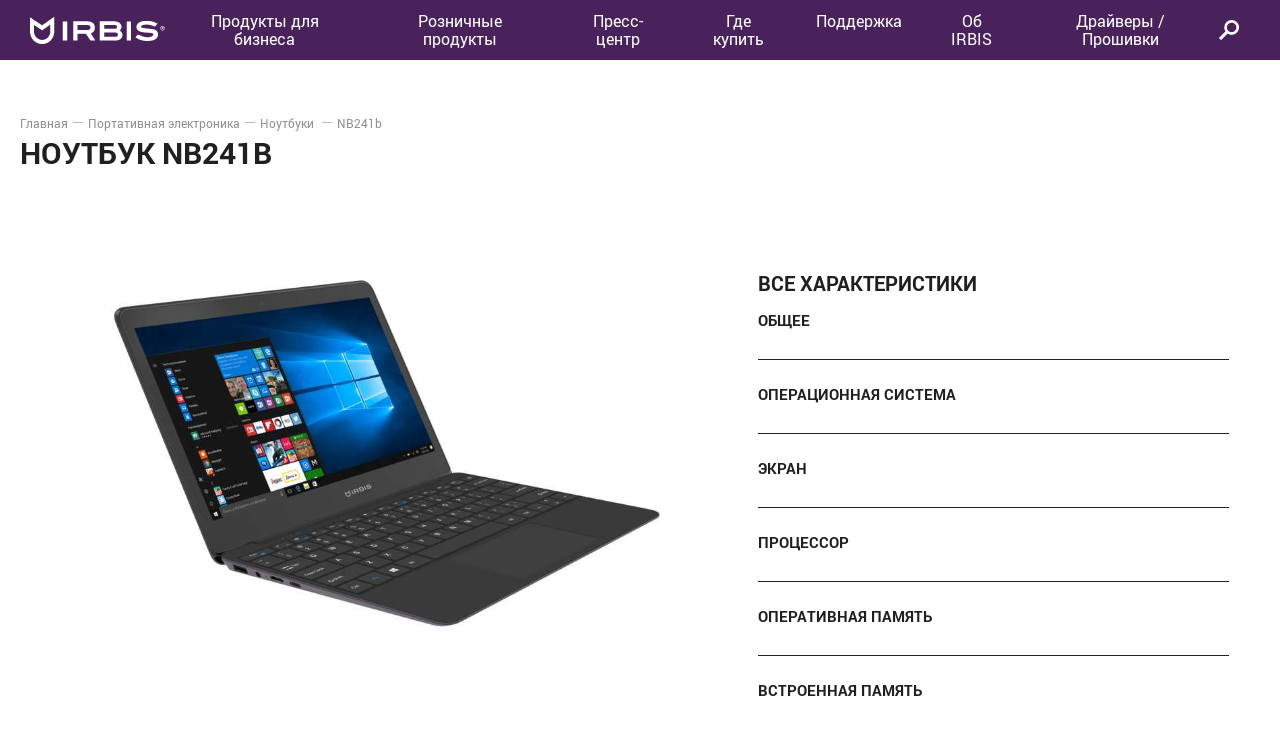

--- FILE ---
content_type: text/html; charset=UTF-8
request_url: https://www.irbis-digital.ru/category/portable/notebooks/product/470
body_size: 14318
content:
<!doctype html>
<html lang="ru">
    <head>
        <meta charset="utf-8">
        <meta http-equiv="X-UA-Compatible" content="IE=edge">
        <meta name="viewport" content="width=device-width, initial-scale=1">

        <title>IRBIS</title>

        <meta property="og:url" content="https://www.irbis-digital.ru" />
        <meta property="og:type" content="website" />
        <meta property="og:title" content="IRBIS" />
        <meta property="og:description" content="IRBIS" />
        
        <meta name="yandex-verification" content="1560a5e5a7161da5" />
        <meta name="yandex-verification" content="56a59981c7e2d5be" />

        <link href="/css/main.css?id=ab7c90009c3d3c8070fe" rel="stylesheet" type="text/css">

        <link rel="apple-touch-icon-precomposed" sizes="57x57" href="https://www.irbis-digital.ru/apple-touch-icon-57x57.png" />
        <link rel="apple-touch-icon-precomposed" sizes="114x114" href="https://www.irbis-digital.ru/apple-touch-icon-114x114.png" />
        <link rel="apple-touch-icon-precomposed" sizes="72x72" href="https://www.irbis-digital.ru/apple-touch-icon-72x72.png" />
        <link rel="apple-touch-icon-precomposed" sizes="144x144" href="https://www.irbis-digital.ru/apple-touch-icon-144x144.png" />
        <link rel="apple-touch-icon-precomposed" sizes="60x60" href="https://www.irbis-digital.ru/apple-touch-icon-60x60.png" />
        <link rel="apple-touch-icon-precomposed" sizes="120x120" href="https://www.irbis-digital.ru/apple-touch-icon-120x120.png" />
        <link rel="apple-touch-icon-precomposed" sizes="76x76" href="https://www.irbis-digital.ru/apple-touch-icon-76x76.png" />
        <link rel="apple-touch-icon-precomposed" sizes="152x152" href="https://www.irbis-digital.ru/apple-touch-icon-152x152.png" />
        <link rel="icon" type="image/png" href="https://www.irbis-digital.ru/favicon-196x196.png" sizes="196x196" />
        <link rel="icon" type="image/png" href="https://www.irbis-digital.ru/favicon-96x96.png" sizes="96x96" />
        <link rel="icon" type="image/png" href="https://www.irbis-digital.ru/favicon-32x32.png" sizes="32x32" />
        <link rel="icon" type="image/png" href="https://www.irbis-digital.ru/favicon-16x16.png" sizes="16x16" />
        <link rel="icon" type="image/png" href="https://www.irbis-digital.ru/favicon-128.png" sizes="128x128" />
        <meta name="application-name" content="Irbis"/>
        <meta name="msapplication-TileColor" content="#7F3A72" />
        <meta name="msapplication-TileImage" content="https://www.irbis-digital.ru/mstile-144x144.png" />
        <meta name="msapplication-square70x70logo" content="https://www.irbis-digital.ru/mstile-70x70.png" />
        <meta name="msapplication-square150x150logo" content="https://www.irbis-digital.ru/mstile-150x150.png" />
        <meta name="msapplication-wide310x150logo" content="https://www.irbis-digital.ru/mstile-310x150.png" />
        <meta name="msapplication-square310x310logo" content="https://www.irbis-digital.ru/mstile-310x310.png" />
    </head>
    <body>
        <script>
            document.body.className = ((('ontouchstart' in window) || navigator.msMaxTouchPoints) ? 'touch' : 'notouch')
        </script>

        <svg style="display: none;">
    <symbol id="logo" viewBox="0 0 135 29">
        <g fill="#531C5D" fill-rule="evenodd">
            <path d="M20.306 8.596l.004 6.765c0 4.732-3.666 8.582-8.17 8.582-4.503 0-8.168-3.85-8.168-8.582 0-1.411.004-3.943.01-6.47l6.042 3.999 2.195 1.452 2.148-1.526 5.94-4.22zM24.27.743L12.14 9.36.027 1.343S0 11.84 0 15.363c0 7.044 5.436 12.754 12.14 12.754 6.706 0 12.142-5.71 12.142-12.755 0-3.25-.012-14.62-.012-14.62zM69.72 24.451V5.415c.224-.023.425-.062.623-.062 4.79-.003 9.58-.005 14.368 0 1.872 0 3.594.479 5.06 1.775 2.265 2.005 2.285 5.53.16 7.207-.083.066-.183.107-.305.176.466.352.84.601 1.18.894 2.501 2.165 2.118 6.126-.767 7.954-1.16.736-2.44 1.122-3.776 1.13-5.415.035-10.829.018-16.243.017-.074 0-.148-.026-.3-.055m4.42-3.655c.185.02.335.05.485.05 3.485.004 6.97.007 10.455-.003a6.225 6.225 0 0 0 1.24-.13c.978-.206 1.554-.876 1.617-1.827.062-.914-.437-1.792-1.31-2.1a5.203 5.203 0 0 0-1.673-.289c-3.354-.026-6.71-.013-10.065-.013h-.749v4.312m.002-7.975c3.783 0 7.526.022 11.267-.017.794-.008 1.403-.707 1.543-1.496.23-1.302-.542-2.233-1.913-2.24-3.436-.014-6.873-.007-10.31-.003-.197 0-.394.039-.586.059v3.697M43.143 24.457V5.402c.251-.018.478-.049.704-.049 4.66-.002 9.322-.038 13.982.024 1.096.015 2.233.224 3.275.582 2.436.84 3.789 3.007 3.78 5.772-.01 2.837-1.183 4.569-3.762 5.55-.09.034-.18.072-.354.142l4.598 7.087c-1.669 0-3.195.017-4.72-.02-.194-.006-.43-.26-.564-.46-1.288-1.917-2.552-3.854-3.848-5.767-.155-.227-.468-.475-.71-.478-2.628-.034-5.256-.021-7.965-.021v6.693h-4.416zm4.405-10.41c.978 0 1.883.004 2.79 0 2.602-.01 5.205.028 7.804-.054 1.81-.057 2.878-1.794 2.183-3.437-.47-1.11-1.425-1.47-2.494-1.477-3.304-.024-6.608-.014-9.912-.012-.12 0-.24.043-.37.069v4.912zM127.475 7.562l-2.504 3.06c-1.557-.548-3.02-1.17-4.537-1.572-2.348-.626-4.744-.574-7.12-.11-.525.103-1.081.302-1.503.627-.325.251-.642.776-.63 1.167.012.343.44.885.765.963 1.257.303 2.541.497 3.824.654 2.475.303 4.96.523 7.433.842.63.082 1.24.38 1.845.613 3.894 1.507 3.573 6.43 1.418 8.496-1.398 1.34-3.093 2.007-4.906 2.306-4.285.708-8.51.476-12.568-1.27-1.186-.51-2.29-1.234-3.5-1.897.888-1.146 1.673-2.157 2.303-2.973 2.125.806 4.1 1.722 6.16 2.296 2.357.656 4.794.713 7.168-.048a4.481 4.481 0 0 0 1.722-1.047c.854-.844.619-2.003-.494-2.38-.851-.29-1.77-.418-2.67-.482-2.953-.213-5.934-.152-8.82-.992-.598-.173-1.188-.4-1.751-.668-3.569-1.704-3.188-6.083-.841-8.01 1.394-1.143 3.005-1.735 4.72-1.97 3.511-.483 7.018-.419 10.434.665 1.35.429 2.626 1.113 4.052 1.73M32.855 24.455h4.295V5.39h-4.295zM96.77 24.45h4.332V5.403H96.77zM132.549 9.952v.003c-1.192 0-2.164 1.023-2.164 2.269 0 1.25.975 2.26 2.164 2.265 1.177 0 2.154-1.02 2.154-2.265 0-1.246-.977-2.272-2.154-2.272m0 4.08c-.954 0-1.729-.806-1.729-1.808 0-1 .775-1.811 1.729-1.811v-.004c.953 0 1.725.815 1.725 1.815.002 1.002-.772 1.808-1.725 1.808"/>
            <path d="M132.215 11.432v.584h.323c.105 0 .179 0 .232-.02.047-.006.083-.049.12-.1a.275.275 0 0 0 .06-.182.257.257 0 0 0-.06-.171.227.227 0 0 0-.12-.1 1.49 1.49 0 0 0-.246-.011h-.31zm0 .996v.93h-.526v-2.352h.982c.178 0 .326.017.443.072.1.038.197.125.27.24a.72.72 0 0 1 .101.392c0 .28-.123.483-.382.606l.409 1.04h-.574l-.346-.929h-.377z"/>
        </g>
    </symbol>

    <symbol id="logo_white" viewBox="0 0 135 29">
        <g fill="#FFFFFF" fill-rule="evenodd">
            <path d="M20.306 8.596l.004 6.765c0 4.732-3.666 8.582-8.17 8.582-4.503 0-8.168-3.85-8.168-8.582 0-1.411.004-3.943.01-6.47l6.042 3.999 2.195 1.452 2.148-1.526 5.94-4.22zM24.27.743L12.14 9.36.027 1.343S0 11.84 0 15.363c0 7.044 5.436 12.754 12.14 12.754 6.706 0 12.142-5.71 12.142-12.755 0-3.25-.012-14.62-.012-14.62zM69.72 24.451V5.415c.224-.023.425-.062.623-.062 4.79-.003 9.58-.005 14.368 0 1.872 0 3.594.479 5.06 1.775 2.265 2.005 2.285 5.53.16 7.207-.083.066-.183.107-.305.176.466.352.84.601 1.18.894 2.501 2.165 2.118 6.126-.767 7.954-1.16.736-2.44 1.122-3.776 1.13-5.415.035-10.829.018-16.243.017-.074 0-.148-.026-.3-.055m4.42-3.655c.185.02.335.05.485.05 3.485.004 6.97.007 10.455-.003a6.225 6.225 0 0 0 1.24-.13c.978-.206 1.554-.876 1.617-1.827.062-.914-.437-1.792-1.31-2.1a5.203 5.203 0 0 0-1.673-.289c-3.354-.026-6.71-.013-10.065-.013h-.749v4.312m.002-7.975c3.783 0 7.526.022 11.267-.017.794-.008 1.403-.707 1.543-1.496.23-1.302-.542-2.233-1.913-2.24-3.436-.014-6.873-.007-10.31-.003-.197 0-.394.039-.586.059v3.697M43.143 24.457V5.402c.251-.018.478-.049.704-.049 4.66-.002 9.322-.038 13.982.024 1.096.015 2.233.224 3.275.582 2.436.84 3.789 3.007 3.78 5.772-.01 2.837-1.183 4.569-3.762 5.55-.09.034-.18.072-.354.142l4.598 7.087c-1.669 0-3.195.017-4.72-.02-.194-.006-.43-.26-.564-.46-1.288-1.917-2.552-3.854-3.848-5.767-.155-.227-.468-.475-.71-.478-2.628-.034-5.256-.021-7.965-.021v6.693h-4.416zm4.405-10.41c.978 0 1.883.004 2.79 0 2.602-.01 5.205.028 7.804-.054 1.81-.057 2.878-1.794 2.183-3.437-.47-1.11-1.425-1.47-2.494-1.477-3.304-.024-6.608-.014-9.912-.012-.12 0-.24.043-.37.069v4.912zM127.475 7.562l-2.504 3.06c-1.557-.548-3.02-1.17-4.537-1.572-2.348-.626-4.744-.574-7.12-.11-.525.103-1.081.302-1.503.627-.325.251-.642.776-.63 1.167.012.343.44.885.765.963 1.257.303 2.541.497 3.824.654 2.475.303 4.96.523 7.433.842.63.082 1.24.38 1.845.613 3.894 1.507 3.573 6.43 1.418 8.496-1.398 1.34-3.093 2.007-4.906 2.306-4.285.708-8.51.476-12.568-1.27-1.186-.51-2.29-1.234-3.5-1.897.888-1.146 1.673-2.157 2.303-2.973 2.125.806 4.1 1.722 6.16 2.296 2.357.656 4.794.713 7.168-.048a4.481 4.481 0 0 0 1.722-1.047c.854-.844.619-2.003-.494-2.38-.851-.29-1.77-.418-2.67-.482-2.953-.213-5.934-.152-8.82-.992-.598-.173-1.188-.4-1.751-.668-3.569-1.704-3.188-6.083-.841-8.01 1.394-1.143 3.005-1.735 4.72-1.97 3.511-.483 7.018-.419 10.434.665 1.35.429 2.626 1.113 4.052 1.73M32.855 24.455h4.295V5.39h-4.295zM96.77 24.45h4.332V5.403H96.77zM132.549 9.952v.003c-1.192 0-2.164 1.023-2.164 2.269 0 1.25.975 2.26 2.164 2.265 1.177 0 2.154-1.02 2.154-2.265 0-1.246-.977-2.272-2.154-2.272m0 4.08c-.954 0-1.729-.806-1.729-1.808 0-1 .775-1.811 1.729-1.811v-.004c.953 0 1.725.815 1.725 1.815.002 1.002-.772 1.808-1.725 1.808"/>
            <path d="M132.215 11.432v.584h.323c.105 0 .179 0 .232-.02.047-.006.083-.049.12-.1a.275.275 0 0 0 .06-.182.257.257 0 0 0-.06-.171.227.227 0 0 0-.12-.1 1.49 1.49 0 0 0-.246-.011h-.31zm0 .996v.93h-.526v-2.352h.982c.178 0 .326.017.443.072.1.038.197.125.27.24a.72.72 0 0 1 .101.392c0 .28-.123.483-.382.606l.409 1.04h-.574l-.346-.929h-.377z"/>
        </g>
    </symbol>

    <symbol id="arrow_icon" viewBox="0 0 12 7">
        <g>
            <polygon class="arrow_icon_path" fill='$whiteColor' points='12 0 6 4.27777778 0 0 0 2.72222222 6 7 12 2.72222222'></polygon>
        </g>
    </symbol>

    <symbol id="search_icon" viewBox="0 0 23 22" stroke="inherit" stroke-width="inherit" fill-rule="nonzero" fill="none">
        <path d="M1.94844514,20.3056993 L2.22885553,20.5860179 L9.68889694,13.1284186 L10.3812505,13.6397149 C11.5753101,14.5215161 13.0168658,15.0043648 14.534,15.0043648 C18.3999322,15.0043648 21.534,11.869442 21.534,8.00218241 C21.534,4.1349228 18.3999322,1 14.534,1 C10.6680678,1 7.534,4.1349228 7.534,8.00218241 C7.534,9.51947625 8.0164974,10.9611903 8.89766808,12.1554729 L9.40861238,12.8479742 L1.94844514,20.3056993 Z"></path>
    </symbol>

    <symbol id="phone_circle_icon" viewBox="0 0 21 21" stroke="inherit" stroke-width="inherit" fill-rule="nonzero" fill="inherit">
        <circle cx="10.5" cy="10.5" r="9.9023" fill="none" />
        <path stroke-linejoin="round" fill="inherit" d="m15.686 13.69c0.063 0.06425 0.11009 0.13607 0.1413 0.21552 0.04314 0.1098 0.05419 0.22381 0.0332 0.34196-0.02109 0.11815-0.07421 0.22299-0.15961 0.31452l-0.40327 0.42546c-0.15835 0.16335-0.3264 0.30282-0.50412 0.41851-0.17774 0.11568-0.36529 0.21228-0.56274 0.28985-0.31773 0.12482-0.65246 0.19531-1.0042 0.21144-0.3517 0.01614-0.70784-0.01856-1.0685-0.10412-0.36062-0.08555-0.71989-0.21917-1.0778-0.40082-0.35794-0.18168-0.70249-0.4057-1.0337-0.67205-0.1998-0.14129-0.41658-0.30695-0.65035-0.49696-0.19848-0.16204-0.42983-0.35871-0.69398-0.59005-0.26417-0.23131-0.54231-0.49388-0.83438-0.78774-0.29562-0.29246-0.54124-0.55298-0.7369-0.78154-0.19564-0.2286-0.35301-0.4206-0.47208-0.5761-0.13873-0.1815-0.24785-0.3409-0.32745-0.47821-0.18706-0.23935-0.35224-0.48561-0.49555-0.73879-0.14329-0.25319-0.26658-0.51123-0.36984-0.77407-0.13493-0.34343-0.23033-0.68758-0.28627-1.0324-0.055873-0.34481-0.066295-0.68192-0.031169-1.0113 0.03515-0.32935 0.11987-0.64482 0.25426-0.9464 0.13434-0.3016 0.32444-0.57889 0.57026-0.83188l0.39902-0.41567c0.064235-0.063027 0.13493-0.10965 0.21204-0.13994 0.10863-0.042677 0.22148-0.052305 0.33859-0.028848 0.11706 0.023439 0.21989 0.079135 0.30837 0.1671l1.1828 1.1696c0.04914 0.050406 0.082942 0.10839 0.10141 0.17395 0.027113 0.096352 0.0248 0.19903-0.0069 0.30803-0.031811 0.10901-0.091732 0.2085-0.18 0.29857l-1.2076 1.2327c-0.10859 0.11177-0.1823 0.23269-0.2211 0.3628-0.038836 0.13012-0.043204 0.25139-0.012996 0.3638 0.022894 0.085303 0.062337 0.15655 0.11836 0.21375l4.6073 4.4624c0.10892 0.1071 0.22836 0.16922 0.3583 0.18634 0.12996 0.01715 0.25804-9.63e-4 0.3843-0.05431 0.08607-0.03638 0.16697-0.09247 0.24276-0.16826l1.1673-1.1976c0.0615-0.06099 0.12941-0.10675 0.20362-0.13725 0.10234-0.04205 0.20973-0.05332 0.32217-0.03379 0.11243 0.01953 0.21033 0.06959 0.29372 0.15019z" />
    </symbol>

    <symbol id="search_icon_short" viewBox="0 0 21 21" stroke="inherit" stroke-width="inherit" fill-rule="nonzero" fill="none">
        <path d="m 1.695957,18.844183 0.2804104,0.280319 5.541651,-5.201859 0.6923541,0.511296 c 1.194059,0.881801 2.6356155,1.36465 4.1527495,1.36465 3.865932,0 7,-3.134923 7,-7.0021826 0,-3.8672596 -3.134068,-7.0021826 -7,-7.0021826 -3.8659325,0 -7.0000005,3.134923 -7.0000005,7.0021826 0,1.5172936 0.4824974,2.9590076 1.3636681,4.1532906 l 0.5109443,0.692501 z"></path>
    </symbol>

    <symbol id="close_icon" viewBox="0 0 13 13">
        <g fill-rule="nonzero" fill="inherit">
            <polygon id="Combined-Shape" points="6.49999999 4.97058823 1.52941176 0 0 1.52941176 4.97058823 6.49999999 0 11.4705882 1.52941176 13 6.49999999 8.02941175 11.4705882 13 13 11.4705882 8.02941175 6.49999999 13 1.52941176 11.4705882 0"></polygon>
        </g>
    </symbol>

    <symbol id="close_big_icon" viewBox="0 0 28 27">
        <g fill-rule="evenodd" fill="inherit">
            <path d="M.919 1.833L2.333.419 27.08 25.167l-1.414 1.414z"/><path d="M25.667.419l1.414 1.414L2.333 26.58.919 25.167z"/>
        </g>
    </symbol>

    <symbol id="load_icon" viewBox="0 0 27 30">
        <path d="M13.87 30C5.571 30 0 22.87 0 16.169s5.571-13.87 13.87-13.87c4.208 0 7.598 1.909 9.896 4.207L23.65.04 25.987 0l.156 10.91-10.91-.157.04-2.337 7.169.116c-1.91-2.026-4.91-3.857-8.572-3.857-6.896 0-11.532 5.961-11.532 11.533 0 6.896 5.96 11.532 11.532 11.532 5.65 0 9.234-3.818 10.675-7.402l2.182.896C24.974 25.442 20.688 30 13.87 30z" fill-rule="nonzero" fill="inherit"/>
    </symbol>

    <symbol id="catalogue_icon" viewBox="0 0 22 22">
        <path d="M1 1h8v8H1zM13 1h8v8h-8zM1 13h8v8H1zM13 13h8v8h-8z" stroke="inherit" stroke-width="2" fill="none" fill-rule="evenodd" />
    </symbol>

    <symbol id="file_icon" viewBox="0 0 22 30">
        <path d="M18.8 6L16 3.667V6h2.8zM20 8h-6V2H2v26h18V8zm2-2v24H0V0h15l7 6zM6 13h10v2H6v-2zm0 4h10v2H6v-2zm0 4h10v2H6v-2z" fill="inherit" fill-rule="evenodd"/>
    </symbol>

    <symbol id="back_icon" viewBox="0 0 24 26">
        <path d="M3.812 14h19.97v-2H3.882L14.651 1.233 13.457.039.73 12.767l.269.269-.269.268 12.728 12.728 1.194-1.194L3.812 14z" fill="inherit" fill-rule="evenodd"/>
    </symbol>

    <symbol id="vk_icon" viewBox="0 0 18 10">
        <path d="M14.188 4.903s2.25-3.174 2.474-4.217c.074-.373-.09-.582-.477-.582h-1.952c-.448 0-.611.194-.746.477 0 0-1.055 2.25-2.34 3.666-.412.459-.621.597-.849.597-.183 0-.268-.154-.268-.567V.656C10.03.149 9.97 0 9.553 0h-3.13c-.238 0-.387.139-.387.328 0 .477.73.585.73 1.878v2.667c0 .537-.03.745-.283.745-.67 0-2.265-2.31-3.16-4.932C3.145.149 2.951 0 2.444 0H.492C.209 0 0 .194 0 .477c0 .521.611 2.936 3.01 6.17C4.62 8.823 6.736 10 8.644 10c1.162 0 1.445-.194 1.445-.686V7.645c0-.417.164-.596.403-.596.268 0 .742.086 1.848 1.178C13.65 9.478 13.74 10 14.456 10h2.19c.224 0 .433-.104.433-.477 0-.492-.64-1.371-1.624-2.414-.403-.537-1.058-1.118-1.267-1.386-.298-.313-.209-.492 0-.82" fill="inherit" fill-rule="evenodd"/>
    </symbol>

    <symbol id="fb_icon" viewBox="0 0 10 18">
        <path d="M.35 6.8v3.25h2.6v7.9H6.2v-7.9h3.25V6.8H6.2V5.15c0-.55.35-1 .65-1h2.6V.95h-2.6c-2.15 0-3.9 1.9-3.9 4.25v1.6H.35z" fill="inherit" fill-rule="evenodd"/>
    </symbol>

    <symbol id="yt_icon" viewBox="0 0 15 17">
        <path d="M.1 9.45v1h1.25v6.1H2.5v-6.1h1.25v-1zM2.55.15h-1.3L2.8 4.9V8h1.35V4.75L5.7.15H4.35L3.5 3.3h-.05zM5.8 3.55c0-.45.15-.8.45-1.1.35-.25.75-.4 1.3-.4.5 0 .9.15 1.2.45.3.25.45.65.45 1.05v3c0 .5-.15.9-.45 1.15-.3.3-.75.45-1.25.45-.55 0-.95-.15-1.25-.45-.3-.3-.45-.7-.45-1.15v-3zm1.7 3.6c.15 0 .25-.05.35-.15.1-.1.15-.2.15-.35V3.5c0-.15-.05-.25-.15-.3-.1-.1-.2-.15-.35-.15-.15 0-.3.05-.35.15-.1.05-.15.15-.15.3v3.15c0 .15.05.25.1.35.1.1.25.15.4.15zM10 11.25c.3 0 .55.1.75.3.15.25.25.55.25 1v2.9c0 .4-.1.65-.25.85-.15.2-.4.3-.7.3-.2 0-.4-.05-.55-.1-.15-.1-.3-.2-.45-.35v.4H8v-7.1h1.05v2.25c.15-.15.3-.25.45-.35.15-.1.3-.1.5-.1zm-.95 4.3c.1.1.15.15.25.2.1 0 .15.05.25.05.15 0 .2-.05.3-.15.05-.05.05-.15.05-.35v-2.7c0-.2 0-.3-.1-.4-.05-.1-.15-.15-.3-.15-.1 0-.15.05-.25.05-.05.05-.15.1-.2.15v3.3zM10.15 2.2v4.85c0 .35.1.6.2.75.15.2.35.3.65.3.2 0 .45-.1.65-.2.25-.15.5-.3.7-.55V8h1.2V2.2h-1.2v4.4c-.1.15-.25.25-.35.3-.15.1-.25.15-.35.15-.1 0-.2-.05-.25-.1-.05-.05-.05-.15-.05-.3V2.2h-1.2zM14.65 12.7v1.35h-2v1c0 .25 0 .45.1.55.05.1.2.15.35.15.15 0 .3-.05.35-.1.1-.1.1-.3.1-.6v-.25h1.1v.25c0 .55-.15.95-.4 1.25-.25.25-.65.4-1.2.4-.45 0-.8-.15-1.1-.45-.25-.3-.4-.7-.4-1.2V12.7c0-.45.15-.8.45-1.1.3-.3.7-.45 1.15-.45.5 0 .85.15 1.1.4.25.3.4.65.4 1.15zm-1.9-.5c-.1.1-.1.3-.1.5v.5h.9v-.5c0-.2-.05-.4-.1-.5-.05-.05-.2-.1-.35-.1-.15 0-.3.05-.35.1zM7.2 16.55V11.3H6.15v4c-.1.1-.2.2-.3.25-.15.1-.25.1-.3.1-.1 0-.2 0-.25-.05 0-.05-.05-.15-.05-.3v-4H4.2v4.4c0 .3.05.5.2.7.1.15.3.2.55.2.2 0 .4-.05.6-.15.2-.1.4-.25.6-.5v.6H7.2z" fill="inherit" fill-rule="evenodd" />
    </symbol>

    <symbol id="telegram_icon" viewBox="0 0 35 35">
        <defs>
            <linearGradient id="linear-gradient" x1="120" x2="120" y1="240" gradientTransform="scale(.14583)" gradientUnits="userSpaceOnUse">
                <stop stop-color="#1d93d2" offset="0"/>
                <stop stop-color="#38b0e3" offset="1"/>
            </linearGradient>
        </defs>
        <g stroke-width=".14583">
            <circle cx="17.5" cy="17.5" r="17.5" fill="url(#linear-gradient)"/>
            <path d="m11.846 18.779 2.0762 5.7467s0.25958 0.53769 0.53754 0.53769c0.27796 0 4.4122-4.3009 4.4122-4.3009l4.5974-8.8798-11.549 5.4129z" fill="#c8daea"/>
            <path d="m14.599 20.253-0.39856 4.2359s-0.16684 1.2979 1.1308 0c1.2976-1.2979 2.5397-2.2988 2.5397-2.2988" fill="#a9c6d8"/>
            <path d="m11.883 18.984-4.2709-1.3915s-0.51042-0.20708-0.34606-0.67667c0.033845-0.09684 0.10209-0.17923 0.30625-0.32084 0.94631-0.6596 17.515-6.615 17.515-6.615s0.46783-0.15765 0.74375-0.05279a0.40338 0.40338 0 0 1 0.2749 0.29969 1.3646 1.3646 0 0 1 0.03704 0.37698c-0.0013 0.10966-0.01458 0.21131-0.02464 0.37071-0.10092 1.6282-3.1208 13.78-3.1208 13.78s-0.1807 0.71108-0.82804 0.73544a1.1856 1.1856 0 0 1-0.86407-0.33425c-1.2704-1.0927-5.6611-4.0435-6.6313-4.6925a0.18521 0.18521 0 0 1-0.07963-0.13125c-0.01355-0.06841 0.06081-0.15312 0.06081-0.15312s7.6455-6.7958 7.8489-7.5092c0.01575-0.05527-0.04375-0.08254-0.12367-0.05833-0.50779 0.18681-9.3106 5.7458-10.282 6.3594a0.46812 0.46812 0 0 1-0.21584 0.01312z" fill="#fff"/>
        </g>
    </symbol>

    <symbol id="select_arrow" viewBox="0 0 13 7" stroke="none" stroke-width="1" fill="inherit" fill-rule="evenodd">
        <polygon id="Shape" points="12.46 7 6.46 2.722 0.46 7 0.46 4.278 6.46 0 12.46 4.278"></polygon>
    </symbol>

    <symbol id="filter_icon" viewBox="0 0 24 24">
        <path d="M4 5L10 5M10 5C10 6.10457 10.8954 7 12 7C13.1046 7 14 6.10457 14 5M10 5C10 3.89543 10.8954 3 12 3C13.1046 3 14 3.89543 14 5M14 5L20 5M4 12H16M16 12C16 13.1046 16.8954 14 18 14C19.1046 14 20 13.1046 20 12C20 10.8954 19.1046 10 18 10C16.8954 10 16 10.8954 16 12ZM8 19H20M8 19C8 17.8954 7.10457 17 6 17C4.89543 17 4 17.8954 4 19C4 20.1046 4.89543 21 6 21C7.10457 21 8 20.1046 8 19Z" stroke="inherit" stroke-width="1.5" stroke-linecap="round"/>
    </symbol>
</svg>
        <header class="layout-header">
    <!-- <div class="layout-header__wrapper"> -->
        <section class="layout-header__main wrapper">
            <section class="layout-header__main__wrapper">

                                    <a href="https://www.irbis-digital.ru" class="layout-header__main__logo">
                        <svg>
                            <use xlink:href="#logo_white" x="0" y="0" />
                        </svg>
                    </a>
                
                <nav class="layout-header__main__nav">
                                                                        <span data-submenu="7" class="layout-header__main__nav__item">
                                <span>Продукты для бизнеса</span>
                                <div class="layout-header__main__nav__item-bullet"></div>

                                <ul class="layout-header__main__nav__item__submenu">
                                                                        <li>
                                        <a href="https://www.irbis-digital.ru/category-business/portable/notebooks">Ноутбуки</a>
                                    </li>
                                                                        <li>
                                        <a href="https://www.irbis-digital.ru/category-business/portable/monobloki">Моноблоки</a>
                                    </li>
                                                                        <li>
                                        <a href="https://www.irbis-digital.ru/category-business/portable/pk">Компьютеры</a>
                                    </li>
                                                                        <li>
                                        <a href="https://www.irbis-digital.ru/category-business/portable/monitory">Мониторы</a>
                                    </li>
                                                                        <li>
                                        <a href="https://www.irbis-digital.ru/category-business/portable/televizory">Телевизоры</a>
                                    </li>
                                                                    </ul>
                            </span>
                                                                                                <span data-submenu="1" class="layout-header__main__nav__item">
                                <span>Розничные продукты</span>
                                <div class="layout-header__main__nav__item-bullet"></div>

                                <ul class="layout-header__main__nav__item__submenu">
                                                                        <li>
                                        <a href="https://www.irbis-digital.ru/category/portable/notebooks">Ноутбуки</a>
                                    </li>
                                                                        <li>
                                        <a href="https://www.irbis-digital.ru/category/portable/monobloki">Моноблоки</a>
                                    </li>
                                                                        <li>
                                        <a href="https://www.irbis-digital.ru/category/portable/monitory">Мониторы</a>
                                    </li>
                                                                        <li>
                                        <a href="https://www.irbis-digital.ru/category/portable/televizory">Телевизоры</a>
                                    </li>
                                                                        <li>
                                        <a href="https://www.irbis-digital.ru/category/portable/roboty-pylesosy">Роботы-пылесосы</a>
                                    </li>
                                                                        <li>
                                        <a href="https://www.irbis-digital.ru/category/portable/vertikalnye-pylesosy">Вертикальные пылесосы</a>
                                    </li>
                                                                        <li>
                                        <a href="https://www.irbis-digital.ru/category/portable/umnyi-dom">Умный дом</a>
                                    </li>
                                                                        <li>
                                        <a href="https://www.irbis-digital.ru/category/portable/nosimaya-elektronika">Носимая электроника</a>
                                    </li>
                                                                        <li>
                                        <a href="https://www.irbis-digital.ru/category/portable/notebooks-transformers">Ноутбуки-трансформеры</a>
                                    </li>
                                                                        <li>
                                        <a href="https://www.irbis-digital.ru/category/portable/kabelnye-sistemy">Кабельные системы</a>
                                    </li>
                                                                        <li>
                                        <a href="https://www.irbis-digital.ru/category/portable/phones">Телефоны</a>
                                    </li>
                                                                        <li>
                                        <a href="https://www.irbis-digital.ru/category/portable/tablets">Планшеты</a>
                                    </li>
                                                                        <li>
                                        <a href="https://www.irbis-digital.ru/category/portable/smartphones">Смартфоны</a>
                                    </li>
                                                                        <li>
                                        <a href="https://www.irbis-digital.ru/category/portable/ibp">ИБП</a>
                                    </li>
                                                                    </ul>
                            </span>
                                                                                                <a
                                href="https://www.irbis-digital.ru/news"
                                class="layout-header__main__nav__item ">
                                Пресс-центр
                            </a>
                                                                                                <span data-submenu="51" class="layout-header__main__nav__item">
                                <span>Где купить</span>
                                <div class="layout-header__main__nav__item-bullet"></div>

                                <ul class="layout-header__main__nav__item__submenu">
                                                                        <li>
                                        <a href="https://www.irbis-digital.ru/selling-points?partner_type=commercial_partner">Партнеры по коммерческим продуктам</a>
                                    </li>
                                                                        <li>
                                        <a href="https://www.irbis-digital.ru/retailer">Партнеры по розничным продуктам</a>
                                    </li>
                                                                    </ul>
                            </span>
                                                                                                <span data-submenu="9" class="layout-header__main__nav__item">
                                <span>Поддержка</span>
                                <div class="layout-header__main__nav__item-bullet"></div>

                                <ul class="layout-header__main__nav__item__submenu">
                                                                        <li>
                                        <a href="https://www.irbis-digital.ru/services">Сервисные центры</a>
                                    </li>
                                                                        <li>
                                        <a href="https://www.irbis-digital.ru/download">Драйверы, руководства и инструкции</a>
                                    </li>
                                                                        <li>
                                        <a href="https://www.irbis-digital.ru/support">Обратная связь</a>
                                    </li>
                                                                        <li>
                                        <a href="https://www.irbis-digital.ru/warranty">Гарантийное обслуживание</a>
                                    </li>
                                                                    </ul>
                            </span>
                                                                                                <span data-submenu="14" class="layout-header__main__nav__item">
                                <span>Об IRBIS</span>
                                <div class="layout-header__main__nav__item-bullet"></div>

                                <ul class="layout-header__main__nav__item__submenu">
                                                                        <li>
                                        <a href="https://www.irbis-digital.ru/about">О компании</a>
                                    </li>
                                                                        <li>
                                        <a href="https://www.irbis-digital.ru/contacts">Контактная информация</a>
                                    </li>
                                                                        <li>
                                        <a href="https://www.irbis-digital.ru/partnerskaya-programma-irbis">Партнерская программа</a>
                                    </li>
                                                                    </ul>
                            </span>
                                                                                                <a
                                href="https://download.irbis.su/"
                                class="layout-header__main__nav__item ">
                                Драйверы / Прошивки
                            </a>
                                                            </nav>

                <section class="layout-header__main__search">
                    <button type="button" class="layout-header__main__search__button-search">
                        <svg>
                            <use xlink:href="#search_icon" x="0" y="0" />
                        </svg>
                    </button>
                    <div class="layout-header__main__search__wrapper">
                        <form action="https://www.irbis-digital.ru/search" method="GET" class="layout-header__main__search__form">
                            <input type="text" name="query" placeholder="Поиск по модели и артикулу" />
                            <button type="button" class="layout-header__main__search__button-close">
                                <svg>
                                    <use xlink:href="#close_icon" x="0" y="0" />
                                </svg>
                            </button>
                        </form>
                    </div>
                </section>

                

                <button class="layout-header__burger js-menu-trigger">
                    <span></span>
                </button>
            </section>
        </section>

    <!-- </div> -->
</header>
<div class="layout-header__submenu-wrapper">
    <div class="wrapper" style="position: relative">
                    
                            <nav class="layout-header__submenu layout-header__product-menu" data-id="7" data-level="1">
                    <div class="layout-header__submenu__wrapper">
                                                    <a
                                    href="https://www.irbis-digital.ru/category-business/portable/notebooks"
                                    class="layout-header__product-menu__item">
                                <img
                                        class="layout-header__product-menu__item__preview"
                                        src="https://www.irbis-digital.ru/storage/menu_items/picture/x/f/n/1szymehl/resize/x200.jpg"
                                        alt=""
                                />
                                <span class="layout-header__product-menu__item__label">
                                        Ноутбуки
                                    </span>
                            </a>
                                                    <a
                                    href="https://www.irbis-digital.ru/category-business/portable/monobloki"
                                    class="layout-header__product-menu__item">
                                <img
                                        class="layout-header__product-menu__item__preview"
                                        src="https://www.irbis-digital.ru/storage/menu_items/picture/k/3/d/1jxckxsr/resize/x200.jpg"
                                        alt=""
                                />
                                <span class="layout-header__product-menu__item__label">
                                        Моноблоки
                                    </span>
                            </a>
                                                    <a
                                    href="https://www.irbis-digital.ru/category-business/portable/pk"
                                    class="layout-header__product-menu__item">
                                <img
                                        class="layout-header__product-menu__item__preview"
                                        src="https://www.irbis-digital.ru/storage/menu_items/picture/p/i/q/lpnicxlz/resize/x200.jpg"
                                        alt=""
                                />
                                <span class="layout-header__product-menu__item__label">
                                        Компьютеры
                                    </span>
                            </a>
                                                    <a
                                    href="https://www.irbis-digital.ru/category-business/portable/monitory"
                                    class="layout-header__product-menu__item">
                                <img
                                        class="layout-header__product-menu__item__preview"
                                        src="https://www.irbis-digital.ru/storage/menu_items/picture/p/d/j/o2trwtye/resize/x200.jpg"
                                        alt=""
                                />
                                <span class="layout-header__product-menu__item__label">
                                        Мониторы
                                    </span>
                            </a>
                                                    <a
                                    href="https://www.irbis-digital.ru/category-business/portable/televizory"
                                    class="layout-header__product-menu__item">
                                <img
                                        class="layout-header__product-menu__item__preview"
                                        src="https://www.irbis-digital.ru/storage/menu_items/picture/0/x/s/z4ocaeu1/resize/x200.jpg"
                                        alt=""
                                />
                                <span class="layout-header__product-menu__item__label">
                                        Телевизоры
                                    </span>
                            </a>
                                            </div>
                </nav>
                                
                            <nav class="layout-header__submenu layout-header__product-menu" data-id="1" data-level="1">
                    <div class="layout-header__submenu__wrapper">
                                                    <a
                                    href="https://www.irbis-digital.ru/category/portable/notebooks"
                                    class="layout-header__product-menu__item">
                                <img
                                        class="layout-header__product-menu__item__preview"
                                        src="https://www.irbis-digital.ru/storage/menu_items/picture/x/f/n/1szymehl/resize/x200.jpg"
                                        alt=""
                                />
                                <span class="layout-header__product-menu__item__label">
                                        Ноутбуки
                                    </span>
                            </a>
                                                    <a
                                    href="https://www.irbis-digital.ru/category/portable/monobloki"
                                    class="layout-header__product-menu__item">
                                <img
                                        class="layout-header__product-menu__item__preview"
                                        src="https://www.irbis-digital.ru/storage/menu_items/picture/k/3/d/1jxckxsr/resize/x200.jpg"
                                        alt=""
                                />
                                <span class="layout-header__product-menu__item__label">
                                        Моноблоки
                                    </span>
                            </a>
                                                    <a
                                    href="https://www.irbis-digital.ru/category/portable/monitory"
                                    class="layout-header__product-menu__item">
                                <img
                                        class="layout-header__product-menu__item__preview"
                                        src="https://www.irbis-digital.ru/storage/menu_items/picture/p/d/j/o2trwtye/resize/x200.jpg"
                                        alt=""
                                />
                                <span class="layout-header__product-menu__item__label">
                                        Мониторы
                                    </span>
                            </a>
                                                    <a
                                    href="https://www.irbis-digital.ru/category/portable/televizory"
                                    class="layout-header__product-menu__item">
                                <img
                                        class="layout-header__product-menu__item__preview"
                                        src="https://www.irbis-digital.ru/storage/menu_items/picture/0/x/s/z4ocaeu1/resize/x200.jpg"
                                        alt=""
                                />
                                <span class="layout-header__product-menu__item__label">
                                        Телевизоры
                                    </span>
                            </a>
                                                    <a
                                    href="https://www.irbis-digital.ru/category/portable/roboty-pylesosy"
                                    class="layout-header__product-menu__item">
                                <img
                                        class="layout-header__product-menu__item__preview"
                                        src="https://www.irbis-digital.ru/storage/menu_items/picture/q/a/w/1zybvdwl/resize/x200.jpg"
                                        alt=""
                                />
                                <span class="layout-header__product-menu__item__label">
                                        Роботы-пылесосы
                                    </span>
                            </a>
                                                    <a
                                    href="https://www.irbis-digital.ru/category/portable/vertikalnye-pylesosy"
                                    class="layout-header__product-menu__item">
                                <img
                                        class="layout-header__product-menu__item__preview"
                                        src="https://www.irbis-digital.ru/storage/menu_items/picture/p/y/v/lzurpo3t/resize/x200.jpg"
                                        alt=""
                                />
                                <span class="layout-header__product-menu__item__label">
                                        Вертикальные пылесосы
                                    </span>
                            </a>
                                                    <a
                                    href="https://www.irbis-digital.ru/category/portable/umnyi-dom"
                                    class="layout-header__product-menu__item">
                                <img
                                        class="layout-header__product-menu__item__preview"
                                        src="https://www.irbis-digital.ru/storage/menu_items/picture/d/b/d/kzr6yicp/resize/x200.jpg"
                                        alt=""
                                />
                                <span class="layout-header__product-menu__item__label">
                                        Умный дом
                                    </span>
                            </a>
                                                    <a
                                    href="https://www.irbis-digital.ru/category/portable/nosimaya-elektronika"
                                    class="layout-header__product-menu__item">
                                <img
                                        class="layout-header__product-menu__item__preview"
                                        src="https://www.irbis-digital.ru/storage/menu_items/picture/n/k/u/4byns1fj/resize/x200.jpg"
                                        alt=""
                                />
                                <span class="layout-header__product-menu__item__label">
                                        Носимая электроника
                                    </span>
                            </a>
                                                    <a
                                    href="https://www.irbis-digital.ru/category/portable/notebooks-transformers"
                                    class="layout-header__product-menu__item">
                                <img
                                        class="layout-header__product-menu__item__preview"
                                        src="https://www.irbis-digital.ru/storage/menu_items/picture/u/4/0/u6ucxvgk/resize/x200.jpg"
                                        alt=""
                                />
                                <span class="layout-header__product-menu__item__label">
                                        Ноутбуки-трансформеры
                                    </span>
                            </a>
                                                    <a
                                    href="https://www.irbis-digital.ru/category/portable/kabelnye-sistemy"
                                    class="layout-header__product-menu__item">
                                <img
                                        class="layout-header__product-menu__item__preview"
                                        src="https://www.irbis-digital.ru/storage/menu_items/picture/k/a/r/wt3ox5xy/resize/x200.jpg"
                                        alt=""
                                />
                                <span class="layout-header__product-menu__item__label">
                                        Кабельные системы
                                    </span>
                            </a>
                                                    <a
                                    href="https://www.irbis-digital.ru/category/portable/phones"
                                    class="layout-header__product-menu__item">
                                <img
                                        class="layout-header__product-menu__item__preview"
                                        src="https://www.irbis-digital.ru/storage/menu_items/picture/7/v/j/dz81fe22/resize/x200.jpg"
                                        alt=""
                                />
                                <span class="layout-header__product-menu__item__label">
                                        Телефоны
                                    </span>
                            </a>
                                                    <a
                                    href="https://www.irbis-digital.ru/category/portable/tablets"
                                    class="layout-header__product-menu__item">
                                <img
                                        class="layout-header__product-menu__item__preview"
                                        src="https://www.irbis-digital.ru/storage/menu_items/picture/k/6/t/5rgp4wcg/resize/x200.jpg"
                                        alt=""
                                />
                                <span class="layout-header__product-menu__item__label">
                                        Планшеты
                                    </span>
                            </a>
                                                    <a
                                    href="https://www.irbis-digital.ru/category/portable/smartphones"
                                    class="layout-header__product-menu__item">
                                <img
                                        class="layout-header__product-menu__item__preview"
                                        src="https://www.irbis-digital.ru/storage/menu_items/picture/d/d/c/qkq2feag/resize/x200.jpg"
                                        alt=""
                                />
                                <span class="layout-header__product-menu__item__label">
                                        Смартфоны
                                    </span>
                            </a>
                                                    <a
                                    href="https://www.irbis-digital.ru/category/portable/ibp"
                                    class="layout-header__product-menu__item">
                                <img
                                        class="layout-header__product-menu__item__preview"
                                        src="https://www.irbis-digital.ru/storage/menu_items/picture/q/r/2/kq0upgff/resize/x200.jpg"
                                        alt=""
                                />
                                <span class="layout-header__product-menu__item__label">
                                        ИБП
                                    </span>
                            </a>
                                            </div>
                </nav>
                                            
                            <nav class="layout-header__submenu" data-id="51" data-level="1">
                    <div class="layout-header__submenu__wrapper">
                                                                                    <a
                                        href="https://www.irbis-digital.ru/selling-points?partner_type=commercial_partner"
                                        class="layout-header__submenu__item">
                                        <span class="layout-header__submenu__label">
                                            Партнеры по коммерческим продуктам
                                        </span>
                                </a>
                                                                                                                <a
                                        href="https://www.irbis-digital.ru/retailer"
                                        class="layout-header__submenu__item">
                                        <span class="layout-header__submenu__label">
                                            Партнеры по розничным продуктам
                                        </span>
                                </a>
                                                                        </div>

                                                                                    </nav>
                                
                            <nav class="layout-header__submenu" data-id="9" data-level="1">
                    <div class="layout-header__submenu__wrapper">
                                                                                    <a
                                        href="https://www.irbis-digital.ru/services"
                                        class="layout-header__submenu__item">
                                        <span class="layout-header__submenu__label">
                                            Сервисные центры
                                        </span>
                                </a>
                                                                                                                <a
                                        href="https://www.irbis-digital.ru/download"
                                        class="layout-header__submenu__item">
                                        <span class="layout-header__submenu__label">
                                            Драйверы, руководства и инструкции
                                        </span>
                                </a>
                                                                                                                <a
                                        href="https://www.irbis-digital.ru/support"
                                        class="layout-header__submenu__item">
                                        <span class="layout-header__submenu__label">
                                            Обратная связь
                                        </span>
                                </a>
                                                                                                                <a
                                        href="https://www.irbis-digital.ru/warranty"
                                        class="layout-header__submenu__item">
                                        <span class="layout-header__submenu__label">
                                            Гарантийное обслуживание
                                        </span>
                                </a>
                                                                        </div>

                                                                                                                                    </nav>
                                
                            <nav class="layout-header__submenu" data-id="14" data-level="1">
                    <div class="layout-header__submenu__wrapper">
                                                                                    <a
                                        href="https://www.irbis-digital.ru/about"
                                        class="layout-header__submenu__item">
                                        <span class="layout-header__submenu__label">
                                            О компании
                                        </span>
                                </a>
                                                                                                                <a
                                        href="https://www.irbis-digital.ru/contacts"
                                        class="layout-header__submenu__item">
                                        <span class="layout-header__submenu__label">
                                            Контактная информация
                                        </span>
                                </a>
                                                                                                                <a
                                        href="https://www.irbis-digital.ru/partnerskaya-programma-irbis"
                                        class="layout-header__submenu__item">
                                        <span class="layout-header__submenu__label">
                                            Партнерская программа
                                        </span>
                                </a>
                                                                        </div>

                                                                                                            </nav>
                                    </div>
</div>
<div class="layout-header__pusher"></div>
<div class="layout-header__shadow"></div>

        <div class="layout-content">
                <section class="product mobile-padding">
        <header class="page-header">
    <div
        class="wrapper page-header__outer-wrapper"
                >
        <div class="wrapper page-header__inner-wrapper">
            
            <div class="page-header__wrapper">
                                            <nav class="breadcrumbs page-header__breadcrumbs">
                        <a href="https://www.irbis-digital.ru" class="breadcrumbs__item">Главная</a>
                                                                                    <span class="breadcrumbs__item">Портативная электроника</span>
                                                                                                                <a href="https://www.irbis-digital.ru/category/portable/notebooks" class="breadcrumbs__item">
                                    Ноутбуки
                                </a>
                                                                                                                <span class="breadcrumbs__item">NB241b</span>
                                                                            </nav>
                    
                                <h1
                    class="page-header__title"
                                        >
                    Ноутбук NB241b
                </h1>
                
                                    
                            </div>
        </div>
            </div>
</header>
        <main class="product__main wrapper clearfix">
            <section class="product__detail">

                <section class="product-slider product__slider">

                    <div href="https://www.irbis-digital.ru/storage/product_photos/file/x/o/y/at76axee/resize/2000x.jpg" class="product-slider__image-wrapper">
                        <img
                            class="product-slider__image"
                            src="https://www.irbis-digital.ru/storage/product_photos/file/x/o/y/at76axee/resize/1000x700.jpg"
                            alt="" />
                    </div>

                    <div class="product-slider__preview">
                        <nav class="product-slider__preview__navigation">
                                                            <a
                                    href="https://www.irbis-digital.ru/storage/product_photos/file/x/o/y/at76axee/resize/2000x.jpg"
                                    data-preview-url="https://www.irbis-digital.ru/storage/product_photos/file/x/o/y/at76axee/resize/1000x700.jpg"
                                    class="product-slider__preview__item _active"
                                >
                                    <img
                                        class="product-slider__preview__image"
                                        src="https://www.irbis-digital.ru/storage/product_photos/file/x/o/y/at76axee/resize/140x140.jpg" />
                                </a>
                                                            <a
                                    href="https://www.irbis-digital.ru/storage/product_photos/file/h/i/5/ohsk9a0g/resize/2000x.jpg"
                                    data-preview-url="https://www.irbis-digital.ru/storage/product_photos/file/h/i/5/ohsk9a0g/resize/1000x700.jpg"
                                    class="product-slider__preview__item "
                                >
                                    <img
                                        class="product-slider__preview__image"
                                        src="https://www.irbis-digital.ru/storage/product_photos/file/h/i/5/ohsk9a0g/resize/140x140.jpg" />
                                </a>
                                                            <a
                                    href="https://www.irbis-digital.ru/storage/product_photos/file/i/h/g/holqhdsc/resize/2000x.jpg"
                                    data-preview-url="https://www.irbis-digital.ru/storage/product_photos/file/i/h/g/holqhdsc/resize/1000x700.jpg"
                                    class="product-slider__preview__item "
                                >
                                    <img
                                        class="product-slider__preview__image"
                                        src="https://www.irbis-digital.ru/storage/product_photos/file/i/h/g/holqhdsc/resize/140x140.jpg" />
                                </a>
                                                            <a
                                    href="https://www.irbis-digital.ru/storage/product_photos/file/t/q/t/xnkbo1ya/resize/2000x.jpg"
                                    data-preview-url="https://www.irbis-digital.ru/storage/product_photos/file/t/q/t/xnkbo1ya/resize/1000x700.jpg"
                                    class="product-slider__preview__item "
                                >
                                    <img
                                        class="product-slider__preview__image"
                                        src="https://www.irbis-digital.ru/storage/product_photos/file/t/q/t/xnkbo1ya/resize/140x140.jpg" />
                                </a>
                                                            <a
                                    href="https://www.irbis-digital.ru/storage/product_photos/file/q/m/m/cins7mdk/resize/2000x.jpg"
                                    data-preview-url="https://www.irbis-digital.ru/storage/product_photos/file/q/m/m/cins7mdk/resize/1000x700.jpg"
                                    class="product-slider__preview__item "
                                >
                                    <img
                                        class="product-slider__preview__image"
                                        src="https://www.irbis-digital.ru/storage/product_photos/file/q/m/m/cins7mdk/resize/140x140.jpg" />
                                </a>
                                                            <a
                                    href="https://www.irbis-digital.ru/storage/product_photos/file/t/0/c/b8meinvv/resize/2000x.jpg"
                                    data-preview-url="https://www.irbis-digital.ru/storage/product_photos/file/t/0/c/b8meinvv/resize/1000x700.jpg"
                                    class="product-slider__preview__item "
                                >
                                    <img
                                        class="product-slider__preview__image"
                                        src="https://www.irbis-digital.ru/storage/product_photos/file/t/0/c/b8meinvv/resize/140x140.jpg" />
                                </a>
                                                            <a
                                    href="https://www.irbis-digital.ru/storage/product_photos/file/0/v/a/72kosy8b/resize/2000x.jpg"
                                    data-preview-url="https://www.irbis-digital.ru/storage/product_photos/file/0/v/a/72kosy8b/resize/1000x700.jpg"
                                    class="product-slider__preview__item "
                                >
                                    <img
                                        class="product-slider__preview__image"
                                        src="https://www.irbis-digital.ru/storage/product_photos/file/0/v/a/72kosy8b/resize/140x140.jpg" />
                                </a>
                                                            <a
                                    href="https://www.irbis-digital.ru/storage/product_photos/file/x/n/3/5brgjbqv/resize/2000x.jpg"
                                    data-preview-url="https://www.irbis-digital.ru/storage/product_photos/file/x/n/3/5brgjbqv/resize/1000x700.jpg"
                                    class="product-slider__preview__item "
                                >
                                    <img
                                        class="product-slider__preview__image"
                                        src="https://www.irbis-digital.ru/storage/product_photos/file/x/n/3/5brgjbqv/resize/140x140.jpg" />
                                </a>
                                                    </nav>
                    </div>
                </section>

                <div class="product__detail__text">
                    <p>
                        
                    </p>
                </div>

                
                <nav class="product__detail__navigation">
                                        <a href="https://www.irbis-digital.ru/download/product/470"  class="button button_style-common  product__detail__navigation__button" style="" >
    <span class="button__wrapper">Поддержка</span>
</a>                    <a href="https://www.irbis-digital.ru/retailer"  class="button button_style-accidental  product__detail__navigation__button" style="" >
    <span class="button__wrapper">Где купить?</span>
</a>                                    </nav>

                                <nav class="product__detail__navigation">
                                </nav>
                            </section>

            <section class="product__properties">

                <ul class="product__properties__icon-grid">
                                    </ul>

                
                <h5 class="product__properties__title">Все характеристики</h5>

                
                    
                        
                        
                    
                

                                                            <h6 class="product__properties__list-title">ОБЩЕЕ</h6>
                                        <ul class="product__properties__list">
                                            </ul>
                                                            <h6 class="product__properties__list-title">ОПЕРАЦИОННАЯ СИСТЕМА</h6>
                                        <ul class="product__properties__list">
                                            </ul>
                                                            <h6 class="product__properties__list-title">ЭКРАН</h6>
                                        <ul class="product__properties__list">
                                            </ul>
                                                            <h6 class="product__properties__list-title">ПРОЦЕССОР</h6>
                                        <ul class="product__properties__list">
                                            </ul>
                                                            <h6 class="product__properties__list-title">ОПЕРАТИВНАЯ ПАМЯТЬ</h6>
                                        <ul class="product__properties__list">
                                            </ul>
                                                            <h6 class="product__properties__list-title">ВСТРОЕННАЯ ПАМЯТЬ</h6>
                                        <ul class="product__properties__list">
                                            </ul>
                                                            <h6 class="product__properties__list-title">ПЕРЕДАЧА ДАННЫХ</h6>
                                        <ul class="product__properties__list">
                                            </ul>
                                                            <h6 class="product__properties__list-title">МУЛЬТИМЕДИА</h6>
                                        <ul class="product__properties__list">
                                            </ul>
                                                            <h6 class="product__properties__list-title">ПОРТЫ И РАЗЪЕМЫ</h6>
                                        <ul class="product__properties__list">
                                            </ul>
                                                            <h6 class="product__properties__list-title">КЛАВИАТУРА</h6>
                                        <ul class="product__properties__list">
                                            </ul>
                                                            <h6 class="product__properties__list-title">ПИТАНИЕ</h6>
                                        <ul class="product__properties__list">
                                            </ul>
                                                            <h6 class="product__properties__list-title">КОРПУС</h6>
                                        <ul class="product__properties__list">
                                            </ul>
                                                            <h6 class="product__properties__list-title">ГАРАНТИЯ</h6>
                                        <ul class="product__properties__list">
                                            </ul>
                            </section>
        </main>
                    <aside class="product-grid product__relative-selection wrapper">
                <h4 class="product-grid__title">Смотрите также</h4>
                <ul class="product-grid__list">
                                            <li class="product-preview product-grid__item">
        <div class="product-preview__image-wrapper">
        <img src="https://www.irbis-digital.ru/storage/product_photos/file/l/g/v/0rq5hmsk/resize/450x450.jpg" class="product-preview__image" alt="" />
    </div>
                <h6 class="product-preview__title">15NBP2002</h6>
    
            <ul class="product-preview__characteristics">
                    <li class="product-preview__characteristics__item">
                <span class="product-preview__characteristics__label">
                    Диагональ
                </span>
                <span class="product-preview__characteristics__value">
                    15 &quot;
                </span>
            </li>
                    <li class="product-preview__characteristics__item">
                <span class="product-preview__characteristics__label">
                    Операционная система
                </span>
                <span class="product-preview__characteristics__value">
                    Windows 11 Professional
                </span>
            </li>
                    <li class="product-preview__characteristics__item">
                <span class="product-preview__characteristics__label">
                    Поколение
                </span>
                <span class="product-preview__characteristics__value">
                    Intel Core
                </span>
            </li>
                    <li class="product-preview__characteristics__item">
                <span class="product-preview__characteristics__label">
                    Объем накопителя
                </span>
                <span class="product-preview__characteristics__value">
                    1 Тб
                </span>
            </li>
                    <li class="product-preview__characteristics__item">
                <span class="product-preview__characteristics__label">
                    Объем
                </span>
                <span class="product-preview__characteristics__value">
                    16 Гб
                </span>
            </li>
                    <li class="product-preview__characteristics__item">
                <span class="product-preview__characteristics__label">
                    Разрешение
                </span>
                <span class="product-preview__characteristics__value">
                    1920 × 1080 (Full HD)
                </span>
            </li>
                    <li class="product-preview__characteristics__item">
                <span class="product-preview__characteristics__label">
                    Графический процессор
                </span>
                <span class="product-preview__characteristics__value">
                    Intel Iris Xe Graphics
                </span>
            </li>
            </ul>
    
            <a  href="https://www.irbis-digital.ru/category/portable/notebooks/product/1133"  class="overlay-link promo-grid__item__link">
    <span class="fake-button">Подробнее</span>
</a>
    
</li>                                            <li class="product-preview product-grid__item">
        <div class="product-preview__image-wrapper">
        <img src="https://www.irbis-digital.ru/storage/product_photos/file/l/g/v/0rq5hmsk/resize/450x450.jpg" class="product-preview__image" alt="" />
    </div>
                <h6 class="product-preview__title">15NBP2001</h6>
    
            <ul class="product-preview__characteristics">
                    <li class="product-preview__characteristics__item">
                <span class="product-preview__characteristics__label">
                    Операционная система
                </span>
                <span class="product-preview__characteristics__value">
                    Windows 11 Professional
                </span>
            </li>
                    <li class="product-preview__characteristics__item">
                <span class="product-preview__characteristics__label">
                    Диагональ
                </span>
                <span class="product-preview__characteristics__value">
                    15 &quot;
                </span>
            </li>
                    <li class="product-preview__characteristics__item">
                <span class="product-preview__characteristics__label">
                    Поколение
                </span>
                <span class="product-preview__characteristics__value">
                    Intel Core
                </span>
            </li>
                    <li class="product-preview__characteristics__item">
                <span class="product-preview__characteristics__label">
                    Объем накопителя
                </span>
                <span class="product-preview__characteristics__value">
                    512 Гб
                </span>
            </li>
                    <li class="product-preview__characteristics__item">
                <span class="product-preview__characteristics__label">
                    Объем
                </span>
                <span class="product-preview__characteristics__value">
                    16 Гб
                </span>
            </li>
                    <li class="product-preview__characteristics__item">
                <span class="product-preview__characteristics__label">
                    Разрешение
                </span>
                <span class="product-preview__characteristics__value">
                    1920 × 1080 (Full HD)
                </span>
            </li>
                    <li class="product-preview__characteristics__item">
                <span class="product-preview__characteristics__label">
                    Графический процессор
                </span>
                <span class="product-preview__characteristics__value">
                    Intel Iris Xe Graphics
                </span>
            </li>
            </ul>
    
            <a  href="https://www.irbis-digital.ru/category/portable/notebooks/product/1132"  class="overlay-link promo-grid__item__link">
    <span class="fake-button">Подробнее</span>
</a>
    
</li>                                            <li class="product-preview product-grid__item">
        <div class="product-preview__image-wrapper">
        <img src="https://www.irbis-digital.ru/storage/product_photos/file/t/z/d/5c6mpucj/resize/450x450.jpg" class="product-preview__image" alt="" />
    </div>
                <h6 class="product-preview__title">14NBP1002</h6>
    
            <ul class="product-preview__characteristics">
                    <li class="product-preview__characteristics__item">
                <span class="product-preview__characteristics__label">
                    Диагональ
                </span>
                <span class="product-preview__characteristics__value">
                    14 &quot;
                </span>
            </li>
                    <li class="product-preview__characteristics__item">
                <span class="product-preview__characteristics__label">
                    Операционная система
                </span>
                <span class="product-preview__characteristics__value">
                    Windows 11 Professional
                </span>
            </li>
                    <li class="product-preview__characteristics__item">
                <span class="product-preview__characteristics__label">
                    Объем накопителя
                </span>
                <span class="product-preview__characteristics__value">
                    1 Тб
                </span>
            </li>
                    <li class="product-preview__characteristics__item">
                <span class="product-preview__characteristics__label">
                    Поколение
                </span>
                <span class="product-preview__characteristics__value">
                    Intel Core
                </span>
            </li>
                    <li class="product-preview__characteristics__item">
                <span class="product-preview__characteristics__label">
                    Разрешение
                </span>
                <span class="product-preview__characteristics__value">
                    1920 × 1080 (Full HD)
                </span>
            </li>
                    <li class="product-preview__characteristics__item">
                <span class="product-preview__characteristics__label">
                    Объем
                </span>
                <span class="product-preview__characteristics__value">
                    16 Гб
                </span>
            </li>
                    <li class="product-preview__characteristics__item">
                <span class="product-preview__characteristics__label">
                    Графический процессор
                </span>
                <span class="product-preview__characteristics__value">
                    Intel Iris Xe Graphics
                </span>
            </li>
            </ul>
    
            <a  href="https://www.irbis-digital.ru/category/portable/notebooks/product/1131"  class="overlay-link promo-grid__item__link">
    <span class="fake-button">Подробнее</span>
</a>
    
</li>                                            <li class="product-preview product-grid__item">
        <div class="product-preview__image-wrapper">
        <img src="https://www.irbis-digital.ru/storage/product_photos/file/t/z/d/5c6mpucj/resize/450x450.jpg" class="product-preview__image" alt="" />
    </div>
                <h6 class="product-preview__title">14NBP1001</h6>
    
            <ul class="product-preview__characteristics">
                    <li class="product-preview__characteristics__item">
                <span class="product-preview__characteristics__label">
                    Диагональ
                </span>
                <span class="product-preview__characteristics__value">
                    14 &quot;
                </span>
            </li>
                    <li class="product-preview__characteristics__item">
                <span class="product-preview__characteristics__label">
                    Операционная система
                </span>
                <span class="product-preview__characteristics__value">
                    Windows 11 Professional
                </span>
            </li>
                    <li class="product-preview__characteristics__item">
                <span class="product-preview__characteristics__label">
                    Объем накопителя
                </span>
                <span class="product-preview__characteristics__value">
                    512 Гб
                </span>
            </li>
                    <li class="product-preview__characteristics__item">
                <span class="product-preview__characteristics__label">
                    Поколение
                </span>
                <span class="product-preview__characteristics__value">
                    Intel Core
                </span>
            </li>
                    <li class="product-preview__characteristics__item">
                <span class="product-preview__characteristics__label">
                    Объем
                </span>
                <span class="product-preview__characteristics__value">
                    16 Гб
                </span>
            </li>
                    <li class="product-preview__characteristics__item">
                <span class="product-preview__characteristics__label">
                    Разрешение
                </span>
                <span class="product-preview__characteristics__value">
                    1920 × 1080 (Full HD)
                </span>
            </li>
                    <li class="product-preview__characteristics__item">
                <span class="product-preview__characteristics__label">
                    Графический процессор
                </span>
                <span class="product-preview__characteristics__value">
                    Intel Iris Xe Graphics
                </span>
            </li>
            </ul>
    
            <a  href="https://www.irbis-digital.ru/category/portable/notebooks/product/1130"  class="overlay-link promo-grid__item__link">
    <span class="fake-button">Подробнее</span>
</a>
    
</li>                                    </ul>
            </aside>
            </section>

            <div class="layout-content__overlay"></div>
        </div>

        <footer class="layout-footer">
    <div class="wrapper layout-footer__wrapper">
        <nav class="layout-footer__navigation" role="navigation">
                            <section class="layout-footer__navigation__item">
                                            <a href="https://www.irbis-digital.ru" class="layout-footer__navigation__item__title">
                            Продукты для бизнеса
                        </a>
                                                                <ul class="layout-footer__navigation__item__list">
                                                            <li>
                                    <a href="https://www.irbis-digital.ru/category-business/portable/notebooks">
                                        Ноутбуки
                                    </a>
                                </li>
                                                            <li>
                                    <a href="https://www.irbis-digital.ru/category-business/portable/monobloki">
                                        Моноблоки
                                    </a>
                                </li>
                                                            <li>
                                    <a href="https://www.irbis-digital.ru/category-business/portable/pk">
                                        Компьютеры
                                    </a>
                                </li>
                                                            <li>
                                    <a href="https://www.irbis-digital.ru/category-business/portable/monitory">
                                        Мониторы
                                    </a>
                                </li>
                                                            <li>
                                    <a href="https://www.irbis-digital.ru/category-business/portable/televizory">
                                        Телевизоры
                                    </a>
                                </li>
                                                    </ul>
                                    </section>
                            <section class="layout-footer__navigation__item">
                                            <a href="https://www.irbis-digital.ru/news" class="layout-footer__navigation__item__title">
                            Пресс-центр
                        </a>
                                                                <ul class="layout-footer__navigation__item__list">
                                                            <li>
                                    <a href="https://www.irbis-digital.ru/news/company">
                                        Новости
                                    </a>
                                </li>
                                                            <li>
                                    <a href="https://www.irbis-digital.ru/news/reviews">
                                        Обзоры
                                    </a>
                                </li>
                                                    </ul>
                                    </section>
                            <section class="layout-footer__navigation__item">
                                            <h6 class="layout-footer__navigation__item__title">
                            Поддержка
                        </h6>
                                                                <ul class="layout-footer__navigation__item__list">
                                                            <li>
                                    <a href="https://www.irbis-digital.ru/services">
                                        Сервисные центры
                                    </a>
                                </li>
                                                            <li>
                                    <a href="https://www.irbis-digital.ru/download">
                                        Драйверы, руководства и инструкции
                                    </a>
                                </li>
                                                            <li>
                                    <a href="https://www.irbis-digital.ru/retailer">
                                        Где купить
                                    </a>
                                </li>
                                                            <li>
                                    <a href="https://www.irbis-digital.ru/support">
                                        Обратная связь
                                    </a>
                                </li>
                                                    </ul>
                                    </section>
                            <section class="layout-footer__navigation__item">
                                            <h6 class="layout-footer__navigation__item__title">
                            Об IRBIS
                        </h6>
                                                                <ul class="layout-footer__navigation__item__list">
                                                            <li>
                                    <a href="https://www.irbis-digital.ru/about">
                                        История IRBIS
                                    </a>
                                </li>
                                                            <li>
                                    <a href="https://www.irbis-digital.ru/contacts">
                                        Контактная информация
                                    </a>
                                </li>
                                                    </ul>
                                    </section>
                            <section class="layout-footer__navigation__item">
                    <div class="layout-footer__main__phone">
                        <a href="tel:"></a>
                    </div>
                    <ul class="layout-footer__social-list">
                        <li>
                            <a href="https://t.me/irbisdigital" class="social-icon telegram" target="_blank">
                                <svg height="35">
                                    <use xlink:href="#telegram_icon" x="0" y="0" />
                                </svg>
                            </a>
                        </li>
                        
                    </ul>
                </section>
        </nav>

        <section class="layout-footer__info">
            <div class="layout-footer__info__main">
                <p>
                    Обращаем ваше внимание на то, что вся информация носит исключительно информационный характер и ни при каких условиях не является публичной офертой, определяемой положениями Статьи 437 (2) Гражданского кодекса РФ. Технические характеристики, программное обеспечение, конструктивные особенности, комплектация могут быть изменены в целях усовершенствования продуктов без предварительного уведомления.
                </p>
            </div>
            <div style="display: flex; justify-content: space-between;">
                <div class="layout-footer__info__copyright">
                    <p>
                        Copyright © IRBIS, 2026
                    </p>
                </div>
                <div class="layout-footer__info__copyright">
                    <p>
                        <a href="https://www.irbis-digital.ru/Personal data.pdf" target="_blank">Политика обработки персональных данных</a>
                    </p>
                </div>
            </div>
        </section>
    </div>
</footer>

        <!-- Yandex.Metrika counter -->
        <script type="text/javascript" >
            (function(m,e,t,r,i,k,a){m[i]=m[i]||function(){(m[i].a=m[i].a||[]).push(arguments)};
                m[i].l=1*new Date();
                for (var j = 0; j < document.scripts.length; j++) {if (document.scripts[j].src === r) { return; }}
                k=e.createElement(t),a=e.getElementsByTagName(t)[0],k.async=1,k.src=r,a.parentNode.insertBefore(k,a)})
            (window, document, "script", "https://mc.yandex.ru/metrika/tag.js", "ym");

            ym(98600484, "init", {
                clickmap:true,
                trackLinks:true,
                accurateTrackBounce:true,
                webvisor:true
            });
        </script>
        <noscript><div><img src="https://mc.yandex.ru/watch/98600484" style="position:absolute; left:-9999px;" alt="" /></div></noscript>
        <!-- /Yandex.Metrika counter -->

        <script>
            window.Promise || document.write('<script src="https://www.irbis-digital.ru/js/vendor/es6-promise.js?v17"><\/script>');
    
            window.Symbol || document.write('<script src="https://www.irbis-digital.ru/js/vendor/es6-symbol.js?v17"><\/script>');

            window.Map || document.write('<script src="https://www.irbis-digital.ru/js/vendor/es6-map.js?v17"><\/script>');
        </script>
        <script src="/js/index.js?id=c5c7dd81b226f5e3eb0b"></script>
            </body>
</html>
